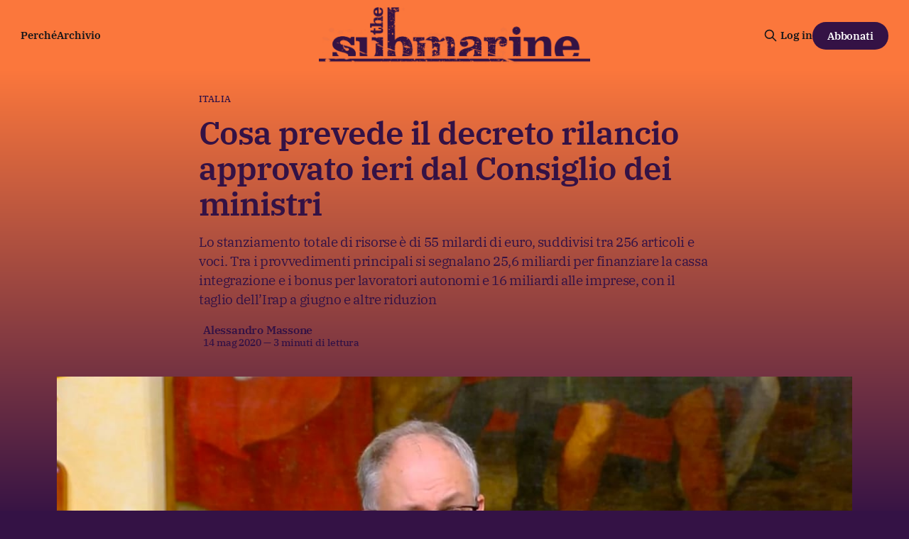

--- FILE ---
content_type: text/html; charset=utf-8
request_url: https://www.thesubmarine.it/2020/05/14/decreto-rilancio-coronavirus/
body_size: 11106
content:
<!DOCTYPE html>
<html lang="it">
<head>

    <title>Cosa prevede il decreto rilancio approvato ieri dal Consiglio dei ministri</title>
    <meta charset="utf-8">
    <meta name="viewport" content="width=device-width, initial-scale=1.0">
    
    <link rel="preload" as="style" href="/assets/built/screen.css?v=fe18257eef">
    <link rel="preload" as="script" href="/assets/built/source.js?v=fe18257eef">
    
    <link rel="preload" as="font" type="font/woff2" href="/assets/fonts/inter-roman.woff2?v=fe18257eef" crossorigin="anonymous">
<style>
    @font-face {
        font-family: "Inter";
        font-style: normal;
        font-weight: 100 900;
        font-display: optional;
        src: url(/assets/fonts/inter-roman.woff2?v=fe18257eef) format("woff2");
        unicode-range: U+0000-00FF, U+0131, U+0152-0153, U+02BB-02BC, U+02C6, U+02DA, U+02DC, U+0304, U+0308, U+0329, U+2000-206F, U+2074, U+20AC, U+2122, U+2191, U+2193, U+2212, U+2215, U+FEFF, U+FFFD;
    }
</style>

    <link rel="stylesheet" type="text/css" href="/assets/built/screen.css?v=fe18257eef">

    <style>
        :root {
            --background-color: #341245
        }
    </style>

    <script>
        /* The script for calculating the color contrast has been taken from
        https://gomakethings.com/dynamically-changing-the-text-color-based-on-background-color-contrast-with-vanilla-js/ */
        var accentColor = getComputedStyle(document.documentElement).getPropertyValue('--background-color');
        accentColor = accentColor.trim().slice(1);

        if (accentColor.length === 3) {
            accentColor = accentColor[0] + accentColor[0] + accentColor[1] + accentColor[1] + accentColor[2] + accentColor[2];
        }

        var r = parseInt(accentColor.substr(0, 2), 16);
        var g = parseInt(accentColor.substr(2, 2), 16);
        var b = parseInt(accentColor.substr(4, 2), 16);
        var yiq = ((r * 299) + (g * 587) + (b * 114)) / 1000;
        var textColor = (yiq >= 128) ? 'dark' : 'light';

        document.documentElement.className = `has-${textColor}-text`;
    </script>

    <meta name="description" content="Lo stanziamento totale di risorse è di 55 milardi di euro, suddivisi tra 256 articoli e voci. Tra i provvedimenti principali si segnalano 25,6 miliardi per finanziare la cassa integrazione e i bonus per lavoratori autonomi e 16 miliardi alle imprese, con il taglio dell’Irap a giugno e altre riduzion">
    <link rel="icon" href="https://www.thesubmarine.it/content/images/size/w256h256/format/jpeg/2024/12/194405063_387407452581960_4794763919543980737_n.jpg" type="image/jpeg">
    <link rel="canonical" href="https://www.thesubmarine.it/2020/05/14/decreto-rilancio-coronavirus/">
    <meta name="referrer" content="origin-when-cross-origin">
    
    <meta property="og:site_name" content="The Submarine">
    <meta property="og:type" content="article">
    <meta property="og:title" content="Cosa prevede il decreto rilancio approvato ieri dal Consiglio dei ministri">
    <meta property="og:description" content="Lo stanziamento totale di risorse è di 55 milardi di euro, suddivisi tra 256 articoli e voci. Tra i provvedimenti principali si segnalano 25,6 miliardi per finanziare la cassa integrazione e i bonus per lavoratori autonomi e 16 miliardi alle imprese, con il taglio dell’Irap a giugno e altre riduzion">
    <meta property="og:url" content="https://www.thesubmarine.it/2020/05/14/decreto-rilancio-coronavirus/">
    <meta property="og:image" content="https://www.thesubmarine.it/content/images/size/w1200/wp-content/uploads/2020/05/screenshot-2020-05-14-at-10-47-27.jpg">
    <meta property="article:published_time" content="2020-05-14T08:53:03.000Z">
    <meta property="article:modified_time" content="2020-05-14T12:44:49.000Z">
    <meta property="article:tag" content="italia">
    <meta property="article:tag" content="decreto rilancio">
    <meta property="article:tag" content="giuseppe conte">
    <meta property="article:tag" content="governo">
    <meta property="article:tag" content="gualtieri">
    <meta property="article:tag" content="nuovo coronavirus">
    
    <meta property="article:publisher" content="https://www.facebook.com/infosubmarine">
    <meta name="twitter:card" content="summary_large_image">
    <meta name="twitter:title" content="Cosa prevede il decreto rilancio approvato ieri dal Consiglio dei ministri">
    <meta name="twitter:description" content="Lo stanziamento totale di risorse è di 55 milardi di euro, suddivisi tra 256 articoli e voci. Tra i provvedimenti principali si segnalano 25,6 miliardi per finanziare la cassa integrazione e i bonus per lavoratori autonomi e 16 miliardi alle imprese, con il taglio dell’Irap a giugno e altre riduzion">
    <meta name="twitter:url" content="https://www.thesubmarine.it/2020/05/14/decreto-rilancio-coronavirus/">
    <meta name="twitter:image" content="https://www.thesubmarine.it/content/images/size/w1200/wp-content/uploads/2020/05/screenshot-2020-05-14-at-10-47-27.jpg">
    <meta name="twitter:label1" content="Written by">
    <meta name="twitter:data1" content="Alessandro Massone">
    <meta name="twitter:label2" content="Filed under">
    <meta name="twitter:data2" content="italia, decreto rilancio, giuseppe conte, governo, gualtieri, nuovo coronavirus">
    <meta name="twitter:site" content="@infosubmarine">
    <meta property="og:image:width" content="1200">
    <meta property="og:image:height" content="671">
    
    <script type="application/ld+json">
{
    "@context": "https://schema.org",
    "@type": "Article",
    "publisher": {
        "@type": "Organization",
        "name": "The Submarine",
        "url": "https://www.thesubmarine.it/",
        "logo": {
            "@type": "ImageObject",
            "url": "https://www.thesubmarine.it/content/images/2024/12/testata-web-dark-graffiata-1.png"
        }
    },
    "author": {
        "@type": "Person",
        "name": "Alessandro Massone",
        "url": "https://www.thesubmarine.it/author/alessandro/",
        "sameAs": []
    },
    "headline": "Cosa prevede il decreto rilancio approvato ieri dal Consiglio dei ministri",
    "url": "https://www.thesubmarine.it/2020/05/14/decreto-rilancio-coronavirus/",
    "datePublished": "2020-05-14T08:53:03.000Z",
    "dateModified": "2020-05-14T12:44:49.000Z",
    "image": {
        "@type": "ImageObject",
        "url": "https://www.thesubmarine.it/content/images/size/w1200/wp-content/uploads/2020/05/screenshot-2020-05-14-at-10-47-27.jpg",
        "width": 1200,
        "height": 671
    },
    "keywords": "italia, decreto rilancio, giuseppe conte, governo, gualtieri, nuovo coronavirus",
    "description": "Lo stanziamento totale di risorse è di 55 milardi di euro, suddivisi tra 256 articoli e voci. Tra i provvedimenti principali si segnalano 25,6 miliardi per finanziare la cassa integrazione e i bonus per lavoratori autonomi e 16 miliardi alle imprese, con il taglio dell’Irap a giugno e altre riduzion",
    "mainEntityOfPage": "https://www.thesubmarine.it/2020/05/14/decreto-rilancio-coronavirus/"
}
    </script>

    <meta name="generator" content="Ghost 6.11">
    <link rel="alternate" type="application/rss+xml" title="The Submarine" href="https://www.thesubmarine.it/rss/">
    <script defer src="https://cdn.jsdelivr.net/ghost/portal@~2.56/umd/portal.min.js" data-i18n="true" data-ghost="https://www.thesubmarine.it/" data-key="43ada159f286381978be41bd8a" data-api="https://www.thesubmarine.it/ghost/api/content/" data-locale="it" crossorigin="anonymous"></script><style id="gh-members-styles">.gh-post-upgrade-cta-content,
.gh-post-upgrade-cta {
    display: flex;
    flex-direction: column;
    align-items: center;
    font-family: -apple-system, BlinkMacSystemFont, 'Segoe UI', Roboto, Oxygen, Ubuntu, Cantarell, 'Open Sans', 'Helvetica Neue', sans-serif;
    text-align: center;
    width: 100%;
    color: #ffffff;
    font-size: 16px;
}

.gh-post-upgrade-cta-content {
    border-radius: 8px;
    padding: 40px 4vw;
}

.gh-post-upgrade-cta h2 {
    color: #ffffff;
    font-size: 28px;
    letter-spacing: -0.2px;
    margin: 0;
    padding: 0;
}

.gh-post-upgrade-cta p {
    margin: 20px 0 0;
    padding: 0;
}

.gh-post-upgrade-cta small {
    font-size: 16px;
    letter-spacing: -0.2px;
}

.gh-post-upgrade-cta a {
    color: #ffffff;
    cursor: pointer;
    font-weight: 500;
    box-shadow: none;
    text-decoration: underline;
}

.gh-post-upgrade-cta a:hover {
    color: #ffffff;
    opacity: 0.8;
    box-shadow: none;
    text-decoration: underline;
}

.gh-post-upgrade-cta a.gh-btn {
    display: block;
    background: #ffffff;
    text-decoration: none;
    margin: 28px 0 0;
    padding: 8px 18px;
    border-radius: 4px;
    font-size: 16px;
    font-weight: 600;
}

.gh-post-upgrade-cta a.gh-btn:hover {
    opacity: 0.92;
}</style><script async src="https://js.stripe.com/v3/"></script>
    <script defer src="https://thesubmarine.it/content/files/search/search.min.js" data-key="43ada159f286381978be41bd8a" data-styles="https://cdn.jsdelivr.net/ghost/sodo-search@~1.8/umd/main.css" data-sodo-search="https://www.thesubmarine.it/" data-locale="it" crossorigin="anonymous"></script>
    
    <link href="https://www.thesubmarine.it/webmentions/receive/" rel="webmention">
    <script defer src="/public/cards.min.js?v=fe18257eef"></script>
    <link rel="stylesheet" type="text/css" href="/public/cards.min.css?v=fe18257eef">
    <script defer src="/public/member-attribution.min.js?v=fe18257eef"></script>
    <script defer src="/public/ghost-stats.min.js?v=fe18257eef" data-stringify-payload="false" data-datasource="analytics_events" data-storage="localStorage" data-host="https://www.thesubmarine.it/.ghost/analytics/api/v1/page_hit"  tb_site_uuid="e5acb4b3-b9eb-4b48-b330-55e117d5b4f8" tb_post_uuid="28c754c9-8668-4406-b37a-f79e9438b605" tb_post_type="post" tb_member_uuid="undefined" tb_member_status="undefined"></script><style>:root {--ghost-accent-color: #FB773C;}</style>
    <style>
  
  .gh-navigation-logo img {max-height:80px;}
  .gh-article-author-image {display:none;}
  .gh-header.is-highlight .gh-header-left .gh-card .gh-card-title {color:#FB773C}
  .gh-header.is-highlight.gh-outer {margin-top:0px!important;background: rgb(251,119,60);
background: linear-gradient(180deg, rgba(251,119,60,1) 0%, rgba(52,18,69,1) 60%)!important;}
  .gh-header-inner.gh-inner {margin-top:40px;}
  .gh-article-header {margin-top:0px!important;background: rgb(251,119,60);
background: linear-gradient(180deg, rgba(251,119,60,1) 0%, rgba(52,18,69,1) 60%)!important;}
  .gh-article-tag {margin-top:30px;color:#341245;}
  .gh-article-title, .gh-article-excerpt, .gh-article-meta-wrapper, .gh-article-meta-wrapper a, .gh-article-meta-content, .gh-footer-copyright, .gh-footer-signup {color:#341245!important;}
  .gh-navigation .nav, .gh-navigation.is-middle-logo .gh-navigation-actions {color:#341245!important;}
  .gh-navigation.has-accent-color .gh-button {background-color:#341245;color:#fff;}
  .gh-header.is-highlight .gh-header-left .gh-card .gh-card-image {box-shadow: rgba(0, 0, 0, 0.2) 0px 12px 28px 0px, rgba(0, 0, 0, 0.1) 0px 2px 4px 0px, rgba(255, 255, 255, 0.05) 0px 0px 0px 1px inset;}
  .gh-cta.gh-outer {display:none!important;} 
  .gh-container-title {display:none!important;}
  .gh-footer-signup {display:none!important;}
  .gh-footer-bar {margin-bottom:0px!important;}

  
@media (max-width: 767px) {
  .gh-navigation-logo img {max-height:40px;}
  .gh-header.is-highlight.gh-outer {background: rgb(251,119,60);
background: linear-gradient(180deg, rgba(251,119,60,1) 0%, rgba(52,18,69,1) 10%)!important;}
  .gh-article-header {margin-top:0px!important;background: rgb(251,119,60);
background: linear-gradient(180deg, rgba(251,119,60,1) 0%, rgba(52,18,69,1) 80%)!important;}
  .gh-footer-copyright {white-space:normal; text-align:center;}
  .gh-navigation.has-accent-color {color: #341245;}
}

  
</style>

<meta name="theme-color" content="#FB773C">

<link rel="me" href="https://mastodon.uno/@infosubmarine" />

    <link rel="preconnect" href="https://fonts.bunny.net"><link rel="stylesheet" href="https://fonts.bunny.net/css?family=ibm-plex-serif:400,500,600"><style>:root {--gh-font-heading: IBM Plex Serif;--gh-font-body: IBM Plex Serif;}</style>

</head>
<body class="post-template tag-italia tag-decreto-rilancio tag-giuseppe-conte tag-governo tag-gualtieri tag-nuovo-coronavirus tag-hash-wp tag-hash-wp-post tag-hash-import-2024-12-09-18-49 gh-font-heading-ibm-plex-serif gh-font-body-ibm-plex-serif has-sans-title has-sans-body">

<div class="gh-viewport">
    
    <header id="gh-navigation" class="gh-navigation is-middle-logo has-accent-color gh-outer">
    <div class="gh-navigation-inner gh-inner">

        <div class="gh-navigation-brand">
            <a class="gh-navigation-logo is-title" href="https://www.thesubmarine.it">
                    <img src="https://www.thesubmarine.it/content/images/2024/12/testata-web-dark-graffiata-1.png" alt="The Submarine">
            </a>
            <button class="gh-search gh-icon-button" aria-label="Cerca sul sito" data-ghost-search>
    <svg xmlns="http://www.w3.org/2000/svg" fill="none" viewBox="0 0 24 24" stroke="currentColor" stroke-width="2" width="20" height="20"><path stroke-linecap="round" stroke-linejoin="round" d="M21 21l-6-6m2-5a7 7 0 11-14 0 7 7 0 0114 0z"></path></svg></button>
            <button class="gh-burger gh-icon-button" aria-label="Menu">
                <svg xmlns="http://www.w3.org/2000/svg" width="24" height="24" fill="currentColor" viewBox="0 0 256 256"><path d="M224,128a8,8,0,0,1-8,8H40a8,8,0,0,1,0-16H216A8,8,0,0,1,224,128ZM40,72H216a8,8,0,0,0,0-16H40a8,8,0,0,0,0,16ZM216,184H40a8,8,0,0,0,0,16H216a8,8,0,0,0,0-16Z"></path></svg>                <svg xmlns="http://www.w3.org/2000/svg" width="24" height="24" fill="currentColor" viewBox="0 0 256 256"><path d="M205.66,194.34a8,8,0,0,1-11.32,11.32L128,139.31,61.66,205.66a8,8,0,0,1-11.32-11.32L116.69,128,50.34,61.66A8,8,0,0,1,61.66,50.34L128,116.69l66.34-66.35a8,8,0,0,1,11.32,11.32L139.31,128Z"></path></svg>            </button>
        </div>

        <nav class="gh-navigation-menu">
            <ul class="nav">
    <li class="nav-perche"><a href="https://www.thesubmarine.it/perche-the-submarine/">Perché</a></li>
    <li class="nav-archivio"><a href="https://www.thesubmarine.it/page/2/">Archivio</a></li>
</ul>

        </nav>

        <div class="gh-navigation-actions">
                <button class="gh-search gh-icon-button" aria-label="Cerca sul sito" data-ghost-search>
    <svg xmlns="http://www.w3.org/2000/svg" fill="none" viewBox="0 0 24 24" stroke="currentColor" stroke-width="2" width="20" height="20"><path stroke-linecap="round" stroke-linejoin="round" d="M21 21l-6-6m2-5a7 7 0 11-14 0 7 7 0 0114 0z"></path></svg></button>
                <div class="gh-navigation-members">
                            <a href="#/portal/signin" data-portal="signin">Log in</a>
                                <a class="gh-button" href="#/portal/signup" data-portal="signup">Abbonati</a>
                </div>
        </div>

    </div>
</header>

    

<main class="gh-main">

    <article class="gh-article post tag-italia tag-decreto-rilancio tag-giuseppe-conte tag-governo tag-gualtieri tag-nuovo-coronavirus tag-hash-wp tag-hash-wp-post tag-hash-import-2024-12-09-18-49">

        <header class="gh-article-header gh-canvas">

                <a class="gh-article-tag" href="https://www.thesubmarine.it/tag/italia/">italia</a>
            <h1 class="gh-article-title is-title">Cosa prevede il decreto rilancio approvato ieri dal Consiglio dei ministri</h1>
                <p class="gh-article-excerpt is-body">Lo stanziamento totale di risorse è di 55 milardi di euro, suddivisi tra 256 articoli e voci. Tra i provvedimenti principali si segnalano 25,6 miliardi per finanziare la cassa integrazione e i bonus per lavoratori autonomi e 16 miliardi alle imprese, con il taglio dell’Irap a giugno e altre riduzion</p>

            <div class="gh-article-meta">
                <div class="gh-article-author-image instapaper_ignore">
                            <a href="/author/alessandro/"><svg viewBox="0 0 24 24" xmlns="http://www.w3.org/2000/svg"><g fill="none" fill-rule="evenodd"><path d="M3.513 18.998C4.749 15.504 8.082 13 12 13s7.251 2.504 8.487 5.998C18.47 21.442 15.417 23 12 23s-6.47-1.558-8.487-4.002zM12 12c2.21 0 4-2.79 4-5s-1.79-4-4-4-4 1.79-4 4 1.79 5 4 5z" fill="#FFF"/></g></svg>
</a>
                </div>
                <div class="gh-article-meta-wrapper">
                    <h4 class="gh-article-author-name"><a href="/author/alessandro/">Alessandro Massone</a></h4>
                    <div class="gh-article-meta-content">
                        <time class="gh-article-meta-date" datetime="2020-05-14">14 mag 2020</time>
                            <span class="gh-article-meta-length"><span class="bull">—</span> 3 minuti di lettura</span>
                    </div>
                </div>
            </div>

                <figure class="gh-article-image">
        <img
            srcset="/content/images/size/w320/wp-content/uploads/2020/05/screenshot-2020-05-14-at-10-47-27.jpg 320w,
                    /content/images/size/w600/wp-content/uploads/2020/05/screenshot-2020-05-14-at-10-47-27.jpg 600w,
                    /content/images/size/w960/wp-content/uploads/2020/05/screenshot-2020-05-14-at-10-47-27.jpg 960w,
                    /content/images/size/w1200/wp-content/uploads/2020/05/screenshot-2020-05-14-at-10-47-27.jpg 1200w,
                    /content/images/size/w2000/wp-content/uploads/2020/05/screenshot-2020-05-14-at-10-47-27.jpg 2000w"
            sizes="(max-width: 1200px) 100vw, 1120px"
            src="/content/images/size/w1200/wp-content/uploads/2020/05/screenshot-2020-05-14-at-10-47-27.jpg"
            alt="Cosa prevede il decreto rilancio approvato ieri dal Consiglio dei ministri"
        >
    </figure>

        </header>

        <section class="gh-content gh-canvas is-body">
            <h4 id="[base64]">Lo stanziamento totale di risorse è di 55 milardi di euro, suddivisi tra 256 articoli e voci. Tra i provvedimenti principali si segnalano 25,6 miliardi per finanziare la cassa integrazione e i bonus per lavoratori autonomi e 16 miliardi alle imprese, con il taglio dell’Irap a giugno e altre riduzioni fiscali, uniti a 4 miliardi per il turismo</h4><p>Quello che doveva essere il decreto aprile, per ragioni di scorrimento del tempo, ha cambiato nome: si chiama “decreto rilancio” ed è stato approvato ieri dal Consiglio dei ministri. In serata, <a href="https://www.ilpost.it/2020/05/13/decreto-rilancio/?ref=thesubmarine.it">il provvedimento è stato presentato durante una conferenza stampa</a> alla presenza dei ministri Gualtieri, Speranza, Bellanova e Patuanelli. Cosa prevede di preciso?</p><p>Verranno erogati 3,25 miliardi alla sanità, con l’assunzione di 9600 infermieri e l’aumento del 115% dei posti in terapia intensiva, affiancati 1,45 miliardi alla scuola, per le nuove assunzioni e il ritorno “in sicurezza a settembre.” Per finire, è previsto lo stanziamento di 1,4 miliardi per il sistema universitario e della ricerca e 1,5 miliardi a sostegno della filiera agricola.</p><p>Non c’è solo la parte strettamente economica: l’articolo 110 bis del decreto riguarda la norma su cui la maggioranza ha litigato di più nei giorni scorsi — <a href="https://www.linkiesta.it/2020/05/regolarizzazione-migranti-come-funziona/?ref=thesubmarine.it">la regolarizzazione di braccianti agricoli e lavoratori domestici irregolari</a>. Soprattutto il Movimento 5 stelle si era dichiarato contrario al provvedimento, con asserzioni poco logiche e molto timore di esporsi a critiche da destra.</p><p>Alla fine sembra che il governo abbia trovato un accordo per un meccanismo di “doppio binario”: i datori di lavoro potranno presentare domanda per sottoscrivere un contratto di lavoro con cittadini stranieri presenti in Italia o dichiarare un rapporto di lavoro irregolare in corso; oppure i cittadini stranieri con permesso scaduto dal 31 ottobre 2019 potranno chiedere un permesso di soggiorno temporaneo di 6 mesi, che verrà convertito in permesso di soggiorno per motivi di lavoro appena sottoscritto il contratto.</p><p>Secondo le stime, la norma riguarderà circa 200 mila lavoratori. Nel presentarla, <a href="https://www.huffingtonpost.it/entry/la-bellanova-parla-dellemersione-degli-invisibili-e-si-commuove_it_5ebc43fdc5b6d275ad90cdc1?ref=thesubmarine.it">la ministra Bellanova</a> si è commossa in diretta, sostenendo che “da oggi gli invisibili saranno meno invisibili.” Solo nei settori dove serve manodopera, però.</p><p><strong>— Leggi anche:</strong> <a href="https://www.thesubmarine.it/staffette-alimentari-milano-coronavirus/">Staffette alimentari e solidarietà: a Milano gli attivisti coprono le mancanze delle istituzioni</a></p><p>Una delle voci principali è il cosiddetto “reddito di emergenza,” che però si presenta piuttosto azzoppato rispetto ai progetti originali del governo. Doveva essere finanziato con tre miliardi, <a href="https://ilmanifesto.it/reddito-di-emergenza-tagliato-solo-uno-spot-per-precari-e-invisibili/?ref=thesubmarine.it">ma alla fine è rimasto meno di un miliardo</a>, con un sussidio di 800 euro pagabile in due tranche.</p><p>Chi ha vinto davvero nella lotteria del decreto <a href="https://ilmanifesto.it/al-tavolo-del-rilancio-vincono-gli-industriali/?ref=thesubmarine.it">sembrano essere state le imprese</a>, che possono contare su un aiuto più robusto: il taglio generalizzato dell’Irap — valido senza condizioni per tutte le imprese fino a 250 milioni di fatturato — crediti d’imposta e contributi a fondo perduto. L’indennizzo per le partite IVA resta invece di 600 euro, come quello del decreto marzo.</p><p>Il decreto è estremamente variegato, date le infinite sfaccettature dell’emergenza che è chiamato ad affrontare. Potrebbe esservi utile, ad esempio, se volete comprarvi una bici. Nel decreto è stato inserito l’annunciato “<a href="https://www.bikeitalia.it/2020/05/13/varato-il-decreto-rilancio-buono-mobilita-fino-a-500-euro-per-bici-e-mezzi-di-micromobilita-elettrica/?ref=thesubmarine.it">buono mobilità</a>,” un bonus del valore massimo di 500 euro, che copre il 60% della spesa per l’acquisto di biciclette e mezzi di micromobilità elettrica nei comuni con più di 50 mila abitanti.</p><p>Il provvedimento è pensato soprattutto per affrontare la prevedibile emergenza trasporti dei prossimi mesi, quando a un ritorno alla normalità — soprattutto quella lavorativa — si unirà una probabile ritrosia nel tornare tutti sui mezzi pubblici. Il provvedimento <a href="http://www.ecodallecitta.it/notizie/392894/dl-rilancio-incentivi-alle-ciclabili-spariscono-e-riappaiono?ref=thesubmarine.it">era stato chiesto a gran voce anche dalla giunta comunale di Milano — soprattutto quando, nella giornata di ieri, sembrava che fosse stato stralciato dal decreto.</a></p><p>A livello politico invece va rilevato lo stato di grave confusione in cui versa il Movimento 5 stelle. Il decreto infatti prova a mettere molte pezze, <a href="https://www.huffingtonpost.it/entry/davanti-a-conte-le-macerie-della-coalizione_it_5ebc5489c5b6b016b7a9e425?ref=thesubmarine.it">ma non ha un’idea organica per rilanciare il paese</a>. E non c’è tempo per rimuginare troppo: a causa del ritardo con cui è stato approvato, è già il momento di lavorare al prossimo.</p><p>Il 18 maggio è infatti vicino, ma sulla “fase 2 della fase 2” continuano a esserci <a href="https://www.fanpage.it/politica/la-nuova-fase-due-cosa-si-puo-e-cosa-non-si-puo-fare-dal-18-maggio/?ref=thesubmarine.it">poche certezze</a>. Quasi sicuramente non sarà ancora possibile spostarsi tra regioni diverse, ma all’interno della stessa regione non dovrebbero essere più necessarie autocertificazioni.</p><p>Bar, ristoranti, parrucchieri e centri estetici riapriranno a discrezione delle singole giunte regionali, mentre palestre e centri sportivi — <a href="https://www.fanpage.it/politica/fase-2-palestre-e-centri-sportivi-riapriranno-dal-25-maggio-lannuncio-del-ministro-spadafora/?ref=thesubmarine.it">secondo quanto dichiarato ieri dal ministro Spadafora</a> — potrebbero riaprire il 25 maggio.</p>
        </section>

    </article>


</main>


            <section class="gh-container is-grid gh-outer">
                <div class="gh-container-inner gh-inner">
                    <h2 class="gh-container-title">Continua a leggere</h2>
                    <div class="gh-feed">
                            <article class="gh-card post">
    <a class="gh-card-link" href="/2026/01/26/decidere-chi-mangia-e-chi-resta-affamato/">
            <figure class="gh-card-image">
                <img
                    srcset="/content/images/size/w160/format/webp/2026/01/Road_to_Gaza_060_-_Flickr_-_Al_Jazeera_English---dimensioni-grandi.jpeg 160w,
                            /content/images/size/w320/format/webp/2026/01/Road_to_Gaza_060_-_Flickr_-_Al_Jazeera_English---dimensioni-grandi.jpeg 320w,
                            /content/images/size/w600/format/webp/2026/01/Road_to_Gaza_060_-_Flickr_-_Al_Jazeera_English---dimensioni-grandi.jpeg 600w,
                            /content/images/size/w960/format/webp/2026/01/Road_to_Gaza_060_-_Flickr_-_Al_Jazeera_English---dimensioni-grandi.jpeg 960w,
                            /content/images/size/w1200/format/webp/2026/01/Road_to_Gaza_060_-_Flickr_-_Al_Jazeera_English---dimensioni-grandi.jpeg 1200w,
                            /content/images/size/w2000/format/webp/2026/01/Road_to_Gaza_060_-_Flickr_-_Al_Jazeera_English---dimensioni-grandi.jpeg 2000w"
                    sizes="320px"
                    src="/content/images/size/w600/2026/01/Road_to_Gaza_060_-_Flickr_-_Al_Jazeera_English---dimensioni-grandi.jpeg"
                    alt="Decidere chi mangia e chi resta affamato"
                    loading="lazy"
                >
            </figure>
        <div class="gh-card-wrapper">
            <h3 class="gh-card-title is-title">Decidere chi mangia e chi resta affamato</h3>
                <p class="gh-card-excerpt is-body">Un retroscena rivela che durante il picco della carestia a Gaza Israele riforniva esclusivamente le milizie anti-Hamas. Tra le altre notizie: l’ICE al centro della campagna elettorale, gli ultimi mesi di PNRR, e come fermare la dipendenza UE al settore tech statunitense</p>
            <footer class="gh-card-meta">
                        <svg xmlns="http://www.w3.org/2000/svg" viewBox="0 0 20 20" height="20" width="20" id="Lock-1--Streamline-Ultimate"><defs></defs><title>lock-1</title><path d="M4.375 8.125h11.25s1.25 0 1.25 1.25v8.75s0 1.25 -1.25 1.25H4.375s-1.25 0 -1.25 -1.25v-8.75s0 -1.25 1.25 -1.25" fill="none" stroke="currentcolor" stroke-linecap="round" stroke-linejoin="round" stroke-width="1.5"></path><path d="M5.625 8.125V5a4.375 4.375 0 0 1 8.75 0v3.125" fill="none" stroke="currentcolor" stroke-linecap="round" stroke-linejoin="round" stroke-width="1.5"></path><path d="m10 12.5 0 2.5" fill="none" stroke="currentcolor" stroke-linecap="round" stroke-linejoin="round" stroke-width="1.5"></path></svg>                <!--
             -->                    <time class="gh-card-date" datetime="2026-01-26">26 gen 2026</time>
                <!--
         --></footer>
        </div>
    </a>
</article>
                            <article class="gh-card post">
    <a class="gh-card-link" href="/2026/01/25/le-esecuzioni-extragiudiziali-in-strada-negli-stati-uniti/">
            <figure class="gh-card-image">
                <img
                    srcset="/content/images/size/w160/format/webp/2026/01/Screenshot-2026-01-25-alle-11.06.13---dimensioni-grandi.jpeg 160w,
                            /content/images/size/w320/format/webp/2026/01/Screenshot-2026-01-25-alle-11.06.13---dimensioni-grandi.jpeg 320w,
                            /content/images/size/w600/format/webp/2026/01/Screenshot-2026-01-25-alle-11.06.13---dimensioni-grandi.jpeg 600w,
                            /content/images/size/w960/format/webp/2026/01/Screenshot-2026-01-25-alle-11.06.13---dimensioni-grandi.jpeg 960w,
                            /content/images/size/w1200/format/webp/2026/01/Screenshot-2026-01-25-alle-11.06.13---dimensioni-grandi.jpeg 1200w,
                            /content/images/size/w2000/format/webp/2026/01/Screenshot-2026-01-25-alle-11.06.13---dimensioni-grandi.jpeg 2000w"
                    sizes="320px"
                    src="/content/images/size/w600/2026/01/Screenshot-2026-01-25-alle-11.06.13---dimensioni-grandi.jpeg"
                    alt="Le esecuzioni extragiudiziali in strada, negli Stati Uniti"
                    loading="lazy"
                >
            </figure>
        <div class="gh-card-wrapper">
            <h3 class="gh-card-title is-title">Le esecuzioni extragiudiziali in strada, negli Stati Uniti</h3>
                <p class="gh-card-excerpt is-body">Gli agenti federali statunitensi hanno ucciso una terza persona in meno di un mese, con le spalle coperte da Trump e tutto il governo. Tra le altre notizie: Tel Aviv vuole contractor statunitensi a Rafah, la storia dell’ICE alle Olimpiadi, e questa mucca è in grado di usare gli utensili</p>
            <footer class="gh-card-meta">
                        <svg xmlns="http://www.w3.org/2000/svg" viewBox="0 0 20 20" height="20" width="20" id="Lock-1--Streamline-Ultimate"><defs></defs><title>lock-1</title><path d="M4.375 8.125h11.25s1.25 0 1.25 1.25v8.75s0 1.25 -1.25 1.25H4.375s-1.25 0 -1.25 -1.25v-8.75s0 -1.25 1.25 -1.25" fill="none" stroke="currentcolor" stroke-linecap="round" stroke-linejoin="round" stroke-width="1.5"></path><path d="M5.625 8.125V5a4.375 4.375 0 0 1 8.75 0v3.125" fill="none" stroke="currentcolor" stroke-linecap="round" stroke-linejoin="round" stroke-width="1.5"></path><path d="m10 12.5 0 2.5" fill="none" stroke="currentcolor" stroke-linecap="round" stroke-linejoin="round" stroke-width="1.5"></path></svg>                <!--
             -->                    <time class="gh-card-date" datetime="2026-01-25">25 gen 2026</time>
                <!--
         --></footer>
        </div>
    </a>
</article>
                            <article class="gh-card post">
    <a class="gh-card-link" href="/2026/01/24/la-comunita-pianificata-di-rafah/">
            <figure class="gh-card-image">
                <img
                    srcset="/content/images/size/w160/format/webp/2026/01/An_aerial_view_of_Al-Mawasi_area_where_displaced_Palestinians_live_in_tents-_Gaza_Strip.jpg 160w,
                            /content/images/size/w320/format/webp/2026/01/An_aerial_view_of_Al-Mawasi_area_where_displaced_Palestinians_live_in_tents-_Gaza_Strip.jpg 320w,
                            /content/images/size/w600/format/webp/2026/01/An_aerial_view_of_Al-Mawasi_area_where_displaced_Palestinians_live_in_tents-_Gaza_Strip.jpg 600w,
                            /content/images/size/w960/format/webp/2026/01/An_aerial_view_of_Al-Mawasi_area_where_displaced_Palestinians_live_in_tents-_Gaza_Strip.jpg 960w,
                            /content/images/size/w1200/format/webp/2026/01/An_aerial_view_of_Al-Mawasi_area_where_displaced_Palestinians_live_in_tents-_Gaza_Strip.jpg 1200w,
                            /content/images/size/w2000/format/webp/2026/01/An_aerial_view_of_Al-Mawasi_area_where_displaced_Palestinians_live_in_tents-_Gaza_Strip.jpg 2000w"
                    sizes="320px"
                    src="/content/images/size/w600/2026/01/An_aerial_view_of_Al-Mawasi_area_where_displaced_Palestinians_live_in_tents-_Gaza_Strip.jpg"
                    alt="La “comunità pianificata” di Rafah"
                    loading="lazy"
                >
            </figure>
        <div class="gh-card-wrapper">
            <h3 class="gh-card-title is-title">La “comunità pianificata” di Rafah</h3>
                <p class="gh-card-excerpt is-body">Gli Emirati finanzieranno la costruzione della prima “comunità pianificata” a Rafah, dove intrappolare la popolazione palestinese. Tra le altre notizie: Elon Musk torna in politica; il vertice Italia-Germania, tra Trump, Draghi e Letta (sì); Google vuole sostituire i libri di testo con YouTube</p>
            <footer class="gh-card-meta">
                        <svg xmlns="http://www.w3.org/2000/svg" viewBox="0 0 20 20" height="20" width="20" id="Lock-1--Streamline-Ultimate"><defs></defs><title>lock-1</title><path d="M4.375 8.125h11.25s1.25 0 1.25 1.25v8.75s0 1.25 -1.25 1.25H4.375s-1.25 0 -1.25 -1.25v-8.75s0 -1.25 1.25 -1.25" fill="none" stroke="currentcolor" stroke-linecap="round" stroke-linejoin="round" stroke-width="1.5"></path><path d="M5.625 8.125V5a4.375 4.375 0 0 1 8.75 0v3.125" fill="none" stroke="currentcolor" stroke-linecap="round" stroke-linejoin="round" stroke-width="1.5"></path><path d="m10 12.5 0 2.5" fill="none" stroke="currentcolor" stroke-linecap="round" stroke-linejoin="round" stroke-width="1.5"></path></svg>                <!--
             -->                    <time class="gh-card-date" datetime="2026-01-24">24 gen 2026</time>
                <!--
         --></footer>
        </div>
    </a>
</article>
                            <article class="gh-card post">
    <a class="gh-card-link" href="/2026/01/23/il-master-plan-per-la-riviera-di-gaza/">
            <figure class="gh-card-image">
                <img
                    srcset="/content/images/size/w160/format/webp/2026/01/G_RTOe2XsAA3FNr.jpg 160w,
                            /content/images/size/w320/format/webp/2026/01/G_RTOe2XsAA3FNr.jpg 320w,
                            /content/images/size/w600/format/webp/2026/01/G_RTOe2XsAA3FNr.jpg 600w,
                            /content/images/size/w960/format/webp/2026/01/G_RTOe2XsAA3FNr.jpg 960w,
                            /content/images/size/w1200/format/webp/2026/01/G_RTOe2XsAA3FNr.jpg 1200w,
                            /content/images/size/w2000/format/webp/2026/01/G_RTOe2XsAA3FNr.jpg 2000w"
                    sizes="320px"
                    src="/content/images/size/w600/2026/01/G_RTOe2XsAA3FNr.jpg"
                    alt="Il “master plan” per la riviera di Gaza"
                    loading="lazy"
                >
            </figure>
        <div class="gh-card-wrapper">
            <h3 class="gh-card-title is-title">Il “master plan” per la riviera di Gaza</h3>
                <p class="gh-card-excerpt is-body">Grattacieli, turismo, piena occupazione: sono solo alcune delle promesse di Kushner, mentre a Gaza continua la strage. Tra le altre notizie: gli Stati Uniti escono dall’OMS, la Lega lavora per tenere basse le pene per gli stupratori, e ora esiste ufficialmente un TikTok statunitense</p>
            <footer class="gh-card-meta">
                        <svg xmlns="http://www.w3.org/2000/svg" viewBox="0 0 20 20" height="20" width="20" id="Lock-1--Streamline-Ultimate"><defs></defs><title>lock-1</title><path d="M4.375 8.125h11.25s1.25 0 1.25 1.25v8.75s0 1.25 -1.25 1.25H4.375s-1.25 0 -1.25 -1.25v-8.75s0 -1.25 1.25 -1.25" fill="none" stroke="currentcolor" stroke-linecap="round" stroke-linejoin="round" stroke-width="1.5"></path><path d="M5.625 8.125V5a4.375 4.375 0 0 1 8.75 0v3.125" fill="none" stroke="currentcolor" stroke-linecap="round" stroke-linejoin="round" stroke-width="1.5"></path><path d="m10 12.5 0 2.5" fill="none" stroke="currentcolor" stroke-linecap="round" stroke-linejoin="round" stroke-width="1.5"></path></svg>                <!--
             -->                    <time class="gh-card-date" datetime="2026-01-23">23 gen 2026</time>
                <!--
         --></footer>
        </div>
    </a>
</article>
                    </div>
                </div>
            </section>

    
    <footer class="gh-footer has-accent-color gh-outer">
    <div class="gh-footer-inner gh-inner">

        <div class="gh-footer-bar">
            <span class="gh-footer-logo is-title">
                    <img src="https://www.thesubmarine.it/content/images/2024/12/testata-web-dark-graffiata-1.png" alt="The Submarine">
            </span>
            <nav class="gh-footer-menu">
                
            </nav>
            <div class="gh-footer-copyright">
                <a href="https://creativecommons.org/licenses/by-nc-sa/4.0/deed.en">CC–BY–NC–SA 4.0</a> <a href="https://www.under.media/">Undermedia</a> • Testata registrata al tribunale di Milano (n. 162 del 11/05/2017)
            </div>
        </div>

                <section class="gh-footer-signup">
                    <h2 class="gh-footer-signup-header is-title">
                        Il mondo raccontato dalla parte dei molti
                    </h2>
                    <p class="gh-footer-signup-subhead is-body">
                        Tutte le notizie per capire perché succede
                    </p>
                    <form class="gh-form" data-members-form>
    <input class="gh-form-input" id="footer-email" name="email" type="email" placeholder="jamie@example.com" required data-members-email>
    <button class="gh-button" type="submit" aria-label="Subscribe">
        <span><span>Abbonati</span> <svg xmlns="http://www.w3.org/2000/svg" width="32" height="32" fill="currentColor" viewBox="0 0 256 256"><path d="M224.49,136.49l-72,72a12,12,0,0,1-17-17L187,140H40a12,12,0,0,1,0-24H187L135.51,64.48a12,12,0,0,1,17-17l72,72A12,12,0,0,1,224.49,136.49Z"></path></svg></span>
        <svg xmlns="http://www.w3.org/2000/svg" height="24" width="24" viewBox="0 0 24 24">
    <g stroke-linecap="round" stroke-width="2" fill="currentColor" stroke="none" stroke-linejoin="round" class="nc-icon-wrapper">
        <g class="nc-loop-dots-4-24-icon-o">
            <circle cx="4" cy="12" r="3"></circle>
            <circle cx="12" cy="12" r="3"></circle>
            <circle cx="20" cy="12" r="3"></circle>
        </g>
        <style data-cap="butt">
            .nc-loop-dots-4-24-icon-o{--animation-duration:0.8s}
            .nc-loop-dots-4-24-icon-o *{opacity:.4;transform:scale(.75);animation:nc-loop-dots-4-anim var(--animation-duration) infinite}
            .nc-loop-dots-4-24-icon-o :nth-child(1){transform-origin:4px 12px;animation-delay:-.3s;animation-delay:calc(var(--animation-duration)/-2.666)}
            .nc-loop-dots-4-24-icon-o :nth-child(2){transform-origin:12px 12px;animation-delay:-.15s;animation-delay:calc(var(--animation-duration)/-5.333)}
            .nc-loop-dots-4-24-icon-o :nth-child(3){transform-origin:20px 12px}
            @keyframes nc-loop-dots-4-anim{0%,100%{opacity:.4;transform:scale(.75)}50%{opacity:1;transform:scale(1)}}
        </style>
    </g>
</svg>        <svg class="checkmark" xmlns="http://www.w3.org/2000/svg" viewBox="0 0 52 52">
    <path class="checkmark__check" fill="none" d="M14.1 27.2l7.1 7.2 16.7-16.8"/>
    <style>
        .checkmark {
            width: 40px;
            height: 40px;
            display: block;
            stroke-width: 2.5;
            stroke: currentColor;
            stroke-miterlimit: 10;
        }

        .checkmark__check {
            transform-origin: 50% 50%;
            stroke-dasharray: 48;
            stroke-dashoffset: 48;
            animation: stroke .3s cubic-bezier(0.650, 0.000, 0.450, 1.000) forwards;
        }

        @keyframes stroke {
            100% { stroke-dashoffset: 0; }
        }
    </style>
</svg>    </button>
    <p data-members-error></p>
</form>
                </section>

    </div>
</footer>
    
</div>

    <div class="pswp" tabindex="-1" role="dialog" aria-hidden="true">
    <div class="pswp__bg"></div>

    <div class="pswp__scroll-wrap">
        <div class="pswp__container">
            <div class="pswp__item"></div>
            <div class="pswp__item"></div>
            <div class="pswp__item"></div>
        </div>

        <div class="pswp__ui pswp__ui--hidden">
            <div class="pswp__top-bar">
                <div class="pswp__counter"></div>

                <button class="pswp__button pswp__button--close" title="Chiudi (Esc)"></button>
                <button class="pswp__button pswp__button--share" title="Condividi"></button>
                <button class="pswp__button pswp__button--fs" title="Metti a schermo pieno"></button>
                <button class="pswp__button pswp__button--zoom" title="Zoom in/out"></button>

                <div class="pswp__preloader">
                    <div class="pswp__preloader__icn">
                        <div class="pswp__preloader__cut">
                            <div class="pswp__preloader__donut"></div>
                        </div>
                    </div>
                </div>
            </div>

            <div class="pswp__share-modal pswp__share-modal--hidden pswp__single-tap">
                <div class="pswp__share-tooltip"></div>
            </div>

            <button class="pswp__button pswp__button--arrow--left" title="Precedente (freccia sinistra)"></button>
            <button class="pswp__button pswp__button--arrow--right" title="Successivo (freccia destra)"></button>

            <div class="pswp__caption">
                <div class="pswp__caption__center"></div>
            </div>
        </div>
    </div>
</div>

<script src="/assets/built/source.js?v=fe18257eef"></script>

<!-- Start TypeSense Search UI - IMPORTANT: DO NOT DELETE THIS BLOCK -->
<script>
  window.__MP_SEARCH_CONFIG__ = {
  "typesenseNodes": [
    {
      "host": "search.magicpages.co",
      "port": 443,
      "protocol": "https"
    }
  ],
  "typesenseApiKey": "zR86espMfL53lJga9vspE2luHC6zSEC2",
  "collectionName": "ghost_content_674896987e0315ad7cbf7dae",
  "theme": "system",
  "enableHighlighting": true,
  "typesenseSearchParams": {
    "q": "{{query}}",
    "query_by": "title,plaintext,excerpt,meta_description",
    "sort_by": "published_at:desc",
    "highlight_full_fields": "title,plaintext",
    "highlight_start_tag": "<mark>",
    "highlight_end_tag": "</mark>",
    "per_page": 10,
    "prefix": true,
    "typo_tolerance": true,
    "page": 1,
    "highlight_affix_num_tokens": 4
  }
};
</script>
<!-- End TypeSense Search UI -->

</body>
</html>
